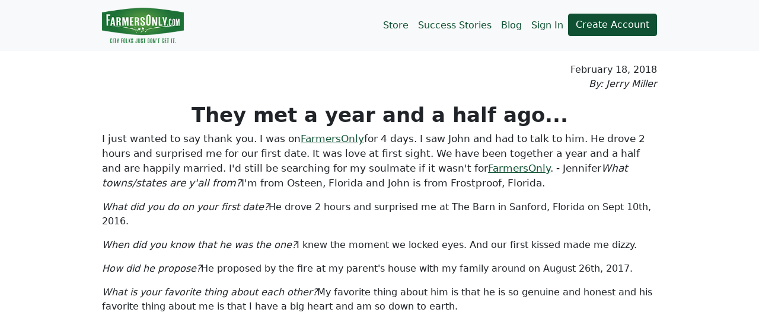

--- FILE ---
content_type: text/html
request_url: https://www.farmersonly.com/success-stories/2018/2018-02/they-met-a-year-and-a-half-ago
body_size: 2691
content:
<!doctype html>
<html lang="en">
  <head>
    <meta charset="utf-8">
    <meta name="viewport" content="width=device-width, initial-scale=1, shrink-to-fit=no">
    <title>They met a year and a half ago...</title>
    <meta name="description" content="">
    <link rel="stylesheet" href="/cms/assets/default-36b8b4bf3336686ba2f9c83963575cfb.css">
    <!-- Google Tag Manager -->
    <script>(function(w,d,s,l,i){w[l]=w[l]||[];w[l].push({'gtm.start':
    new Date().getTime(),event:'gtm.js'});var f=d.getElementsByTagName(s)[0],
    j=d.createElement(s),dl=l!='dataLayer'?'&l='+l:'';j.async=true;j.src=
    'https://www.googletagmanager.com/gtm.js?id='+i+dl;f.parentNode.insertBefore(j,f);
    })(window,document,'script','dataLayer','GTM-NM7FP7');</script>
    <!-- End Google Tag Manager -->
    
<script type="application/ld+json">
{
  "@context": "https://schema.org",
  "@type": "BlogPosting",
  "mainEntityOfPage": {
    "@type": "WebPage",
    "@id": "https://www.farmersonly.com/success-stories/2018/2018-02/they-met-a-year-and-a-half-ago"
  },
  "headline": "FarmersOnly Success Stories",
  
  "description": "",
  "image": "https://www.farmersonly.com/cms/files/1299546273/cover-image-jpeg.webp?size=300x300",
  "author": {
    "@type": "Person",
    "name": "Jerry Miller"
    
  },
  "publisher": {
    "@type": "Organization",
    "name": "FarmersOnly.com",
    "logo": {
      "@type": "ImageObject",
      "url": "https://www.farmersonly.com/assets2/single_in_country/logo-green-small.webp"
    }
  },
  "datePublished": "2018-02-18T19:06:25.000Z",
  "dateModified": "2022-02-04T11:48:41.064Z"
}
</script>

  </head>
  <body>
    <!-- Google Tag Manager (noscript) -->
    <noscript><iframe src="https://www.googletagmanager.com/ns.html?id=GTM-NM7FP7"
    height="0" width="0" style="display:none;visibility:hidden"></iframe></noscript>
    <!-- End Google Tag Manager (noscript) -->
    <nav class="navbar navbar-expand-md navbar-light bg-light">
      <div class="container">
        <a class="navbar-brand" href="https://www.farmersonly.com"><img width="138" height="60" class="logo" style="max-height: 60px" src="/cms/assets/logo-ee68e6cedd60ec3b54bc78e785c00fc9.png"></a>
        <button class="navbar-toggler" type="button" data-bs-toggle="collapse" data-bs-target="#navbarMenus" aria-controls="navbarMenus" aria-expanded="false" aria-label="Toggle navigation">
          <span class="navbar-toggler-icon"></span>
        </button>
        <div class="collapse navbar-collapse" id="navbarMenus">
          <ul class="navbar-nav ms-auto">
            <li class="nav-item">
              <a class="nav-link primary" href="https://store.farmersonly.com/">Store</a>
            </li>
            <li class="nav-item">
              <a class="nav-link primary" href="/success-stories">Success Stories</a>
            </li>
            <li class="nav-item">
              <a class="nav-link" href="/blog">Blog</a>
            </li>
            <li class="nav-item">
              <a class="nav-link" href="https://www.farmersonly.com/login">Sign In</a>
            </li>
            <li class="nav-item">
              <a class="btn btn-primary" href="https://www.farmersonly.com/">Create Account</a>
            </li>
          </ul>
        </div>
      </div>
    </nav>    <div class="container container-md">
      </ul>


  <div class="posted-date">February 18, 2018</div>
  <div class="author">By: Jerry Miller</div>
  
  
  
  
  
  
  
  
  
  
  
  
  
  
  
  
  
  
  
  
  
  
  
  
  
  
  
  
  
  
  
  
  
  
  
    
    <h1 class="text-center">They met a year and a half ago...</h1>
      <p class="">I just wanted to say thank you. I was on<a class="" href="http://www.farmersonly.com">FarmersOnly</a>for 4 days. I saw John and had to talk to him. He drove 2 hours and surprised me for our first date. It was love at first sight. We have been together a year and a half and are happily married. I'd still be searching for my soulmate if it wasn't for<a class="" href="http://www.farmersonly.com">FarmersOnly</a>. - Jennifer<span class="text-italic">What towns/states are y'all from?</span>I'm from Osteen, Florida and John is from Frostproof, Florida.</p>
      <p class=""><span class="text-italic">What did you do on your first date?</span>He drove 2 hours and surprised me at The Barn in Sanford, Florida on Sept 10th, 2016.</p>
      <p class=""><span class="text-italic">When did you know that he was the one?</span>I knew the moment we locked eyes. And our first kissed made me dizzy.</p>
      <p class=""><span class="text-italic">How did he propose?</span>He proposed by the fire at my parent's house with my family around on August 26th, 2017.</p>
      <p class=""><span class="text-italic">What is your favorite thing about each other?</span>My favorite thing about him is that he is so genuine and honest and his favorite thing about me is that I have a big heart and am so down to earth.</p>

  <script>
    function loadGallery(btnLeft, btnRight) {
      const table = document.querySelector(".gallery .table-container table");
      const slides = table.querySelectorAll('tr');
      const first = slides[0];
      const tBody = table.querySelector('tbody');
      btnLeft.onclick = function() {
        console.log("first.scrollWidth:", first.scrollWidth)
        scrollLeft = table.scrollLeft - first.scrollWidth;
        if (scrollLeft - first.scrollWidth <= 0) {
          scrollLeft = 0;
        }
        table.scrollLeft = scrollLeft;
      }
      btnRight.onclick = function() {
        scrollLeft = table.scrollLeft + first.scrollWidth;
        if (scrollLeft + first.scrollWidth >= tBody.scrollWidth) {
          scrollLeft = tBody.scrollWidth;
        }
        table.scrollLeft = scrollLeft;
      }
    }
    function createGalleryUI() {
      let table = document.querySelector("body > .container .table");
      table = document.querySelector('body > .container').removeChild(table);

      const arrowLeft = document.createElement("span");
      arrowLeft.classList.add('prev');
      arrowLeft.appendChild(document.createTextNode("prev"));

      const divider = document.createElement("span");
      divider.classList.add('separator');
      divider.appendChild(document.createTextNode("|"));

      const arrowRight = document.createElement("span");
      arrowRight.classList.add('next');
      arrowRight.appendChild(document.createTextNode("next"));

      const controls = document.createElement("div");
      controls.classList.add('controls');
      controls.appendChild(arrowLeft);
      controls.appendChild(divider);
      controls.appendChild(arrowRight);

      const tableContainer = document.createElement("div");
      tableContainer.classList.add("table-container");
      tableContainer.appendChild(table);

      const gallery = document.createElement("div");
      gallery.classList.add('gallery');
      gallery.appendChild(tableContainer);
      gallery.appendChild(controls);
      document.querySelector('body > .container').appendChild(gallery);
      return [arrowLeft, arrowRight];
    }
    const [arrowLeft, arrowRight] = createGalleryUI();
    /* wait a bit and let the DOM reflect the changes and update the tree and then safely
     work with new elements */
    setTimeout(loadGallery.bind(this, arrowLeft, arrowRight), 10);
  </script>
    </div>
    <script src="/cms/assets/bootstrap.bundle.min-71181aca7947f875c3cfc49839fd2064.js"></script>
  </body>
</html>